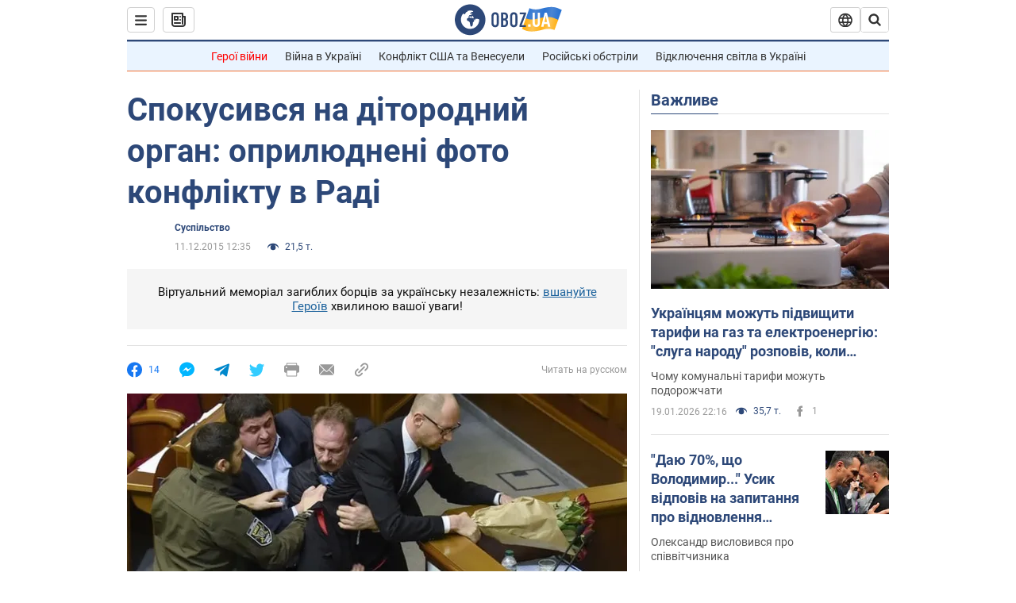

--- FILE ---
content_type: application/x-javascript; charset=utf-8
request_url: https://servicer.idealmedia.io/1418748/1?nocmp=1&sessionId=696f39bb-15402&sessionPage=1&sessionNumberWeek=1&sessionNumber=1&cbuster=17688969551084908062&pvid=eaff1a38-5705-4fd8-a53a-2ca04db42149&implVersion=11&lct=1763555100&mp4=1&ap=1&consentStrLen=0&wlid=c2edc30a-73b9-48f0-8e41-8034bd5ab2e3&uniqId=171a1&niet=4g&nisd=false&evt=%5B%7B%22event%22%3A1%2C%22methods%22%3A%5B1%2C2%5D%7D%2C%7B%22event%22%3A2%2C%22methods%22%3A%5B1%2C2%5D%7D%5D&pv=5&jsv=es6&dpr=1&hashCommit=cbd500eb&apt=2015-12-11T12%3A35%3A00&tfre=4106&scale_metric_1=64.00&scale_metric_2=256.00&scale_metric_3=100.00&w=0&h=1&tl=150&tlp=1&sz=0x1&szp=1&szl=1&cxurl=https%3A%2F%2Fwww.obozrevatel.com%2Fukr%2Fphoto%2F78426-spokusivsya-na-ditorodnij-organ-oprilyudneni-foto-konfliktu-v-radi.htm&ref=&lu=https%3A%2F%2Fwww.obozrevatel.com%2Fukr%2Fphoto%2F78426-spokusivsya-na-ditorodnij-organ-oprilyudneni-foto-konfliktu-v-radi.htm
body_size: 826
content:
var _mgq=_mgq||[];
_mgq.push(["IdealmediaLoadGoods1418748_171a1",[
["champion.com.ua","11962959","1","Мудрик отримав вердикт щодо свого майбутнього у Челсі","Лондонське Челсі може достроково припинити співпрацю із українським вінгером Михайлом Мудриком","0","","","","9YzFnMoIRTVc0cqa3H4dp4KtayMTKzUvc6_Afan_fIlKLdfngGlto9qxGjRgYmxhJP9NESf5a0MfIieRFDqB_Kldt0JdlZKDYLbkLtP-Q-Xk8T7G_5LolAoRe_Xic0zm",{"i":"https://s-img.idealmedia.io/n/11962959/45x45/423x0x1074x1074/aHR0cDovL2ltZ2hvc3RzLmNvbS90LzY4NzA0MS9jMTkwYjBjYTAwNjJmMWZkYTU4NmVkYTUwMzcxOWNkMC5qcGVn.webp?v=1768896955-clUWz4ksUYr6nVQbiVLhkiS82t50Qjj8VTMS1HwoQWE","l":"https://clck.idealmedia.io/pnews/11962959/i/1298901/pp/1/1?h=9YzFnMoIRTVc0cqa3H4dp4KtayMTKzUvc6_Afan_fIlKLdfngGlto9qxGjRgYmxhJP9NESf5a0MfIieRFDqB_Kldt0JdlZKDYLbkLtP-Q-Xk8T7G_5LolAoRe_Xic0zm&utm_campaign=obozrevatel.com&utm_source=obozrevatel.com&utm_medium=referral&rid=3e11746e-f5d8-11f0-bb78-d404e6f97680&tt=Direct&att=3&afrd=296&iv=11&ct=1&gdprApplies=0&muid=q0kTJvGCHEf0&st=-300&mp4=1&h2=RGCnD2pppFaSHdacZpvmnoTb7XFiyzmF87A5iRFByjtRGCPw-Jj4BtYdULfjGweqJaGSQGEi6nxpFvL8b2o0UA**","adc":[],"sdl":0,"dl":"","category":"Спорт","dbbr":0,"bbrt":0,"type":"e","media-type":"static","clicktrackers":[],"cta":"Читати далі","cdt":"","tri":"3e118746-f5d8-11f0-bb78-d404e6f97680","crid":"11962959"}],],
{"awc":{},"dt":"desktop","ts":"","tt":"Direct","isBot":1,"h2":"RGCnD2pppFaSHdacZpvmnoTb7XFiyzmF87A5iRFByjtRGCPw-Jj4BtYdULfjGweqJaGSQGEi6nxpFvL8b2o0UA**","ats":0,"rid":"3e11746e-f5d8-11f0-bb78-d404e6f97680","pvid":"eaff1a38-5705-4fd8-a53a-2ca04db42149","iv":11,"brid":32,"muidn":"q0kTJvGCHEf0","dnt":2,"cv":2,"afrd":296,"consent":true,"adv_src_id":39175}]);
_mgqp();
